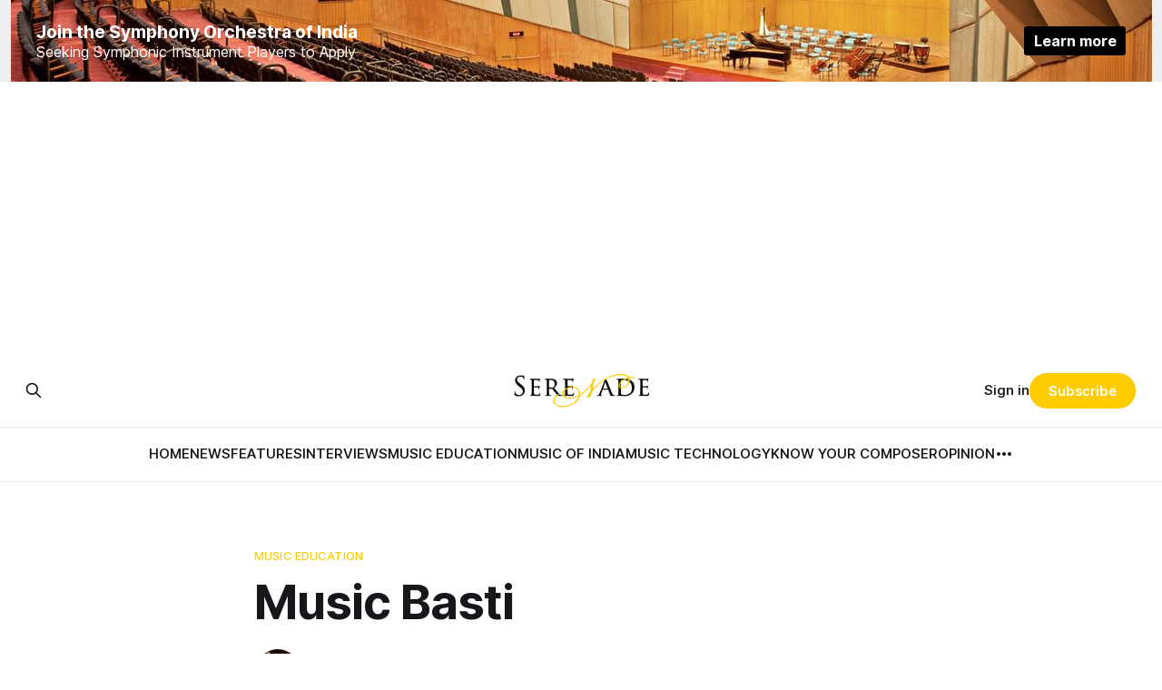

--- FILE ---
content_type: text/html; charset=utf-8
request_url: https://serenademagazine.com/music-basti/
body_size: 8824
content:
<!DOCTYPE html>
<html lang="en">
<head>

    <title>Music Basti - Serenade</title>
    <meta charset="utf-8">
    <meta name="viewport" content="width=device-width, initial-scale=1.0">
    
    <link rel="preload" as="style" href="https://serenademagazine.com/assets/built/screen.css?v=4e3e582fdc">
    <link rel="preload" as="script" href="https://serenademagazine.com/assets/built/source.js?v=4e3e582fdc">
    
    <link rel="preload" as="font" type="font/woff2" href="https://serenademagazine.com/assets/fonts/inter-roman.woff2?v=4e3e582fdc" crossorigin="anonymous">
<style>
    @font-face {
        font-family: "Inter";
        font-style: normal;
        font-weight: 100 900;
        font-display: optional;
        src: url(https://serenademagazine.com/assets/fonts/inter-roman.woff2?v=4e3e582fdc) format("woff2");
        unicode-range: U+0000-00FF, U+0131, U+0152-0153, U+02BB-02BC, U+02C6, U+02DA, U+02DC, U+0304, U+0308, U+0329, U+2000-206F, U+2074, U+20AC, U+2122, U+2191, U+2193, U+2212, U+2215, U+FEFF, U+FFFD;
    }
</style>
    <link rel="preload" as="font" type="font/woff2" href="https://serenademagazine.com/assets/fonts/eb-garamond-roman.woff2?v=4e3e582fdc" crossorigin="anonymous">
<link rel="preload" as="font" type="font/woff2" href="https://serenademagazine.com/assets/fonts/eb-garamond-italic.woff2?v=4e3e582fdc" crossorigin="anonymous">
<style>
    @font-face {
        font-family: "EB Garamond";
        font-style: normal;
        font-weight: 400 800;
        font-display: optional;
        src: url(https://serenademagazine.com/assets/fonts/eb-garamond-roman.woff2?v=4e3e582fdc) format("woff2");
        unicode-range: U+0000-00FF, U+0131, U+0152-0153, U+02BB-02BC, U+02C6, U+02DA, U+02DC, U+0304, U+0308, U+0329, U+2000-206F, U+2074, U+20AC, U+2122, U+2191, U+2193, U+2212, U+2215, U+FEFF, U+FFFD;
    }

    @font-face {
        font-family: "EB Garamond";
        font-style: italic;
        font-weight: 400 800;
        font-display: optional;
        src: url(https://serenademagazine.com/assets/fonts/eb-garamond-italic.woff2?v=4e3e582fdc) format("woff2");
        unicode-range: U+0000-00FF, U+0131, U+0152-0153, U+02BB-02BC, U+02C6, U+02DA, U+02DC, U+0304, U+0308, U+0329, U+2000-206F, U+2074, U+20AC, U+2122, U+2191, U+2193, U+2212, U+2215, U+FEFF, U+FFFD;
    }
</style>
    <link rel="stylesheet" type="text/css" href="https://serenademagazine.com/assets/built/screen.css?v=4e3e582fdc">

    <style>
        :root {
            --background-color: #ffffff
        }
    </style>

    <script>
        /* The script for calculating the color contrast has been taken from
        https://gomakethings.com/dynamically-changing-the-text-color-based-on-background-color-contrast-with-vanilla-js/ */
        var accentColor = getComputedStyle(document.documentElement).getPropertyValue('--background-color');
        accentColor = accentColor.trim().slice(1);

        if (accentColor.length === 3) {
            accentColor = accentColor[0] + accentColor[0] + accentColor[1] + accentColor[1] + accentColor[2] + accentColor[2];
        }

        var r = parseInt(accentColor.substr(0, 2), 16);
        var g = parseInt(accentColor.substr(2, 2), 16);
        var b = parseInt(accentColor.substr(4, 2), 16);
        var yiq = ((r * 299) + (g * 587) + (b * 114)) / 1000;
        var textColor = (yiq >= 128) ? 'dark' : 'light';

        document.documentElement.className = `has-${textColor}-text`;
    </script>

    <link rel="icon" href="https://serenademagazine.com/content/images/size/w256h256/2024/08/images.png" type="image/png">
    <link rel="canonical" href="https://serenademagazine.com/music-basti/">
    <meta name="referrer" content="no-referrer-when-downgrade">
    
    <meta property="og:site_name" content="Serenade Magazine">
    <meta property="og:type" content="article">
    <meta property="og:title" content="Music Basti - Serenade">
    <meta property="og:description" content="Music Basti connects at-risk children, youth and artists, with the aim to inspire growth and a sense of community through a creative and joyful music learning experience. The project was set up in 2008, and is managed and administered by Integrated Development Education Association (IDEA), a registered Association established in 1991. In 2013, Music Basti created the ‘ReSound’ program that marked a decided move forward towards the realisation of the founding belief in a ‘community led approach’">
    <meta property="og:url" content="https://serenademagazine.com/music-basti/">
    <meta property="og:image" content="https://serenademagazine.com/content/images/wp-content/uploads/2016/01/11141214_933353716685913_8605948330415285891_n.jpg">
    <meta property="article:published_time" content="2016-01-26T13:39:08.000Z">
    <meta property="article:modified_time" content="2016-01-26T13:55:15.000Z">
    <meta property="article:tag" content="Music Education">
    
    <meta property="article:publisher" content="https://www.facebook.com/serenademag">
    <meta name="twitter:card" content="summary_large_image">
    <meta name="twitter:title" content="Music Basti - Serenade">
    <meta name="twitter:description" content="Music Basti connects at-risk children, youth and artists, with the aim to inspire growth and a sense of community through a creative and joyful music learning experience. The project was set up in 2008, and is managed and administered by Integrated Development Education Association (IDEA), a registered Association established in">
    <meta name="twitter:url" content="https://serenademagazine.com/music-basti/">
    <meta name="twitter:image" content="https://serenademagazine.com/content/images/wp-content/uploads/2016/01/11141214_933353716685913_8605948330415285891_n.jpg">
    <meta name="twitter:label1" content="Written by">
    <meta name="twitter:data1" content="Faith Gonsalves">
    <meta name="twitter:label2" content="Filed under">
    <meta name="twitter:data2" content="Music Education">
    <meta name="twitter:site" content="@serenademag">
    <meta property="og:image:width" content="960">
    <meta property="og:image:height" content="640">
    
    <script type="application/ld+json">
{
    "@context": "https://schema.org",
    "@type": "Article",
    "publisher": {
        "@type": "Organization",
        "name": "Serenade Magazine",
        "url": "https://serenademagazine.com/",
        "logo": {
            "@type": "ImageObject",
            "url": "https://serenademagazine.com/content/images/2024/08/serenade-transparent-copy.png"
        }
    },
    "author": {
        "@type": "Person",
        "name": "Faith Gonsalves",
        "image": {
            "@type": "ImageObject",
            "url": "https://serenademagazine.com/content/images/wp-content/uploads/2018/01/faith-pic.jpg",
            "width": 630,
            "height": 401
        },
        "url": "https://serenademagazine.com/author/faith-gonsalves/",
        "sameAs": []
    },
    "headline": "Music Basti - Serenade",
    "url": "https://serenademagazine.com/music-basti/",
    "datePublished": "2016-01-26T13:39:08.000Z",
    "dateModified": "2016-01-26T13:55:15.000Z",
    "image": {
        "@type": "ImageObject",
        "url": "https://serenademagazine.com/content/images/wp-content/uploads/2016/01/11141214_933353716685913_8605948330415285891_n.jpg",
        "width": 960,
        "height": 640
    },
    "keywords": "Music Education",
    "description": "Music Basti connects at-risk children, youth and artists, with the aim to inspire growth and a sense of community through a creative and joyful music learning experience. The project was set up in 2008, and is managed and administered by Integrated Development Education Association (IDEA), a registered Association established in 1991.\n\nIn 2013, Music Basti created the ‘ReSound’ program that marked a decided move forward towards the realisation of the founding belief in a ‘community led approach’",
    "mainEntityOfPage": "https://serenademagazine.com/music-basti/"
}
    </script>

    <meta name="generator" content="Ghost 6.13">
    <link rel="alternate" type="application/rss+xml" title="Serenade Magazine" href="https://serenademagazine.com/rss/">
    <script defer src="https://cdn.jsdelivr.net/ghost/portal@~2.56/umd/portal.min.js" data-i18n="true" data-ghost="https://serenademagazine.com/" data-key="d33a15304e67e370160da7d708" data-api="https://serenade-magazine.ghost.io/ghost/api/content/" data-locale="en" crossorigin="anonymous"></script><style id="gh-members-styles">.gh-post-upgrade-cta-content,
.gh-post-upgrade-cta {
    display: flex;
    flex-direction: column;
    align-items: center;
    font-family: -apple-system, BlinkMacSystemFont, 'Segoe UI', Roboto, Oxygen, Ubuntu, Cantarell, 'Open Sans', 'Helvetica Neue', sans-serif;
    text-align: center;
    width: 100%;
    color: #ffffff;
    font-size: 16px;
}

.gh-post-upgrade-cta-content {
    border-radius: 8px;
    padding: 40px 4vw;
}

.gh-post-upgrade-cta h2 {
    color: #ffffff;
    font-size: 28px;
    letter-spacing: -0.2px;
    margin: 0;
    padding: 0;
}

.gh-post-upgrade-cta p {
    margin: 20px 0 0;
    padding: 0;
}

.gh-post-upgrade-cta small {
    font-size: 16px;
    letter-spacing: -0.2px;
}

.gh-post-upgrade-cta a {
    color: #ffffff;
    cursor: pointer;
    font-weight: 500;
    box-shadow: none;
    text-decoration: underline;
}

.gh-post-upgrade-cta a:hover {
    color: #ffffff;
    opacity: 0.8;
    box-shadow: none;
    text-decoration: underline;
}

.gh-post-upgrade-cta a.gh-btn {
    display: block;
    background: #ffffff;
    text-decoration: none;
    margin: 28px 0 0;
    padding: 8px 18px;
    border-radius: 4px;
    font-size: 16px;
    font-weight: 600;
}

.gh-post-upgrade-cta a.gh-btn:hover {
    opacity: 0.92;
}</style>
    <script defer src="https://cdn.jsdelivr.net/ghost/sodo-search@~1.8/umd/sodo-search.min.js" data-key="d33a15304e67e370160da7d708" data-styles="https://cdn.jsdelivr.net/ghost/sodo-search@~1.8/umd/main.css" data-sodo-search="https://serenade-magazine.ghost.io/" data-locale="en" crossorigin="anonymous"></script>
    
    <link href="https://serenademagazine.com/webmentions/receive/" rel="webmention">
    <script defer src="/public/cards.min.js?v=4e3e582fdc"></script>
    <link rel="stylesheet" type="text/css" href="/public/cards.min.css?v=4e3e582fdc">
    <script defer src="/public/member-attribution.min.js?v=4e3e582fdc"></script>
    <script defer src="/public/ghost-stats.min.js?v=4e3e582fdc" data-stringify-payload="false" data-datasource="analytics_events" data-storage="localStorage" data-host="https://serenademagazine.com/.ghost/analytics/api/v1/page_hit"  tb_site_uuid="8143ec94-5168-45b1-a5e8-d3ad406ee496" tb_post_uuid="c4108233-a1e1-42a4-8076-7d4c72f3f774" tb_post_type="post" tb_member_uuid="undefined" tb_member_status="undefined"></script><style>:root {--ghost-accent-color: #FFcc00;}</style>
    <style>


/* Optional: Add padding for smoother visual transitions */
.ad-placeholder {
  min-height: 300px;
  width: 100%;
  display: block;
  position: relative;
  margin: 20px 0;
}
</style>





<!-- Google tag (gtag.js) -->
<script async src="https://www.googletagmanager.com/gtag/js?id=G-9FKXRNDQWV"></script>
<script>
  window.dataLayer = window.dataLayer || [];
  function gtag(){dataLayer.push(arguments);}
  gtag('js', new Date());

  gtag('config', 'G-9FKXRNDQWV');
</script>

<style>
.gh-banner {
  display: block;
  height: 90px;
  padding: 0 var(--gap);
  line-height: 1.3;
  background-color: #eeeff1; /* Banner background color */
  background-repeat: no-repeat;
  background-position: center;
  color: #fff;
}

.gh-banner-inner {
  display: flex;
  flex-direction: row;
  gap: 0.5em;
  align-items: center;
  justify-content: space-between;
  max-width: 1200px;
  height: 100%;
  margin: 0 auto;
}

.gh-banner-right {
  flex-shrink: 0;
}

.gh-banner-headline {
  font-size: 120%;
  font-weight: 700;
}

.gh-banner-button {
  padding: 0.35em 0.65em;
  font-weight: 700;
  color: #fff;
  text-align: center;
  background-color: #000;
  border-radius: 3px;
  transition: background-color 0.3s;
}

.gh-banner:hover .gh-banner-button {
  background-color: var(--ghost-accent-color);
}

@media (max-width: 500px) {
  .gh-banner {
    font-size: 1.4rem;
  }

  .gh-banner-inner {
    flex-direction: column;
    justify-content: center;
  }
}

@media (max-width: 768px) {
  .gh-banner {
    position: relative;
    color: #fff;
  }

  .gh-banner::after {
    position: absolute;
    top: 0;
    left: 0;
    width: 100%;
    height: 100%;
    content: "";
    background: rgba(0 0 0 / 50%);
  }

  .gh-banner-inner {
    position: relative;
    z-index: 1;
  }
}
    
.is-head-open .gh-banner {
    display: none;
    }

/* Override Headline theme defaults */
.gh-banner:hover {
  opacity: 1 !important;
}

.gh-head-menu::before {
  top: 170px !important;
}

.gh-head-menu::after {
  top: 226px !important;
}
</style>

<script async src="https://pagead2.googlesyndication.com/pagead/js/adsbygoogle.js?client=ca-pub-7644097942763205"
     crossorigin="anonymous"></script>
    <style>@media only screen and (min-width: 1200px) {.logo-main img{ display:inline-block; width:300px; height:78px;}}

.main-menu-bar-color-2 .main-menu .menu-item-2289.drop-it > a:before { border-bottom-color: #fccf00;}.main-navigation .menu-item-2289 .menu-wrap > * { border-top-color: #fccf00!important; }
.main-menu-bar-color-2 .main-menu .menu-item-20.drop-it > a:before { border-bottom-color: #fccf00;}.main-navigation .menu-item-20 .menu-wrap > * { border-top-color: #fccf00!important; }
.main-menu-bar-color-2 .main-menu .menu-item-23.drop-it > a:before { border-bottom-color: #fccf00;}.main-navigation .menu-item-23 .menu-wrap > * { border-top-color: #fccf00!important; }
.main-menu-bar-color-2 .main-menu .menu-item-10205.drop-it > a:before { border-bottom-color: #fccf00;}.main-navigation .menu-item-10205 .menu-wrap > * { border-top-color: #fccf00!important; }
.main-menu-bar-color-2 .main-menu .menu-item-16.drop-it > a:before { border-bottom-color: #fccf00;}.main-navigation .menu-item-16 .menu-wrap > * { border-top-color: #fccf00!important; }
.main-menu-bar-color-2 .main-menu .menu-item-2288.drop-it > a:before { border-bottom-color: #fccf00;}.main-navigation .menu-item-2288 .menu-wrap > * { border-top-color: #fccf00!important; }
.main-menu-bar-color-2 .main-menu .menu-item-21693.drop-it > a:before { border-bottom-color: #fccf00;}.main-navigation .menu-item-21693 .menu-wrap > * { border-top-color: #fccf00!important; }</style>

</head>
<body class="post-template tag-music-education tag-hash-wp tag-hash-wp-post tag-hash-import-2024-08-26-18-53 has-serif-title has-serif-body">
<a class="gh-banner" href="https://serenademagazine.com/symphony-orchestra-india-hiring-apply-today/" style="background-image: url(https://serenademagazine.com/assets/images/banner-background.jpg?v=4e3e582fdc)">
    <div class="gh-banner-inner">
        <div class="gh-banner-left">
            <p class="gh-banner-headline">Join the Symphony Orchestra of India</p>
            <p class="gh-banner-cta">Seeking Symphonic Instrument Players to Apply</p>
        </div>
        <div class="gh-banner-right">
            <p class="gh-banner-button">Learn more</p>
        </div>
    </div>
</a>
<div class="gh-viewport">
    
    <header id="gh-navigation" class="gh-navigation is-stacked gh-outer">
    <div class="gh-navigation-inner gh-inner">

        <div class="gh-navigation-brand">
            <a class="gh-navigation-logo is-title" href="https://serenademagazine.com">
                    <img src="https://serenademagazine.com/content/images/2024/08/serenade-transparent-copy.png" alt="Serenade Magazine">
            </a>
            <button class="gh-search gh-icon-button" aria-label="Search this site" data-ghost-search>
    <svg xmlns="http://www.w3.org/2000/svg" fill="none" viewBox="0 0 24 24" stroke="currentColor" stroke-width="2" width="20" height="20"><path stroke-linecap="round" stroke-linejoin="round" d="M21 21l-6-6m2-5a7 7 0 11-14 0 7 7 0 0114 0z"></path></svg></button>            <button class="gh-burger gh-icon-button" aria-label="Menu">
                <svg xmlns="http://www.w3.org/2000/svg" width="24" height="24" fill="currentColor" viewBox="0 0 256 256"><path d="M224,128a8,8,0,0,1-8,8H40a8,8,0,0,1,0-16H216A8,8,0,0,1,224,128ZM40,72H216a8,8,0,0,0,0-16H40a8,8,0,0,0,0,16ZM216,184H40a8,8,0,0,0,0,16H216a8,8,0,0,0,0-16Z"></path></svg>                <svg xmlns="http://www.w3.org/2000/svg" width="24" height="24" fill="currentColor" viewBox="0 0 256 256"><path d="M205.66,194.34a8,8,0,0,1-11.32,11.32L128,139.31,61.66,205.66a8,8,0,0,1-11.32-11.32L116.69,128,50.34,61.66A8,8,0,0,1,61.66,50.34L128,116.69l66.34-66.35a8,8,0,0,1,11.32,11.32L139.31,128Z"></path></svg>            </button>
        </div>

        <nav class="gh-navigation-menu">
            <ul class="nav">
    <li class="nav-home"><a href="https://serenademagazine.com/">HOME</a></li>
    <li class="nav-news"><a href="https://serenademagazine.com/tag/news/">NEWS</a></li>
    <li class="nav-features"><a href="https://serenademagazine.com/tag/features/">FEATURES</a></li>
    <li class="nav-interviews"><a href="https://serenademagazine.com/tag/interviews/">INTERVIEWS</a></li>
    <li class="nav-music-education"><a href="https://serenademagazine.com/tag/music-education/">MUSIC EDUCATION</a></li>
    <li class="nav-music-of-india"><a href="https://serenademagazine.com/tag/music-of-india/">MUSIC OF INDIA</a></li>
    <li class="nav-music-technology"><a href="https://serenademagazine.com/tag/music-technology/">MUSIC TECHNOLOGY</a></li>
    <li class="nav-know-your-composer"><a href="https://serenademagazine.com/tag/know-your-composer/">KNOW YOUR COMPOSER</a></li>
    <li class="nav-opinion"><a href="https://serenademagazine.com/tag/opinion/">OPINION</a></li>
    <li class="nav-throwback-thursday"><a href="https://serenademagazine.com/tag/throwback-thursday/">THROWBACK THURSDAY</a></li>
    <li class="nav-reviews"><a href="https://serenademagazine.com/tag/reviews/">REVIEWS</a></li>
    <li class="nav-travel-diaries"><a href="https://serenademagazine.com/tag/travel-diaries/">TRAVEL DIARIES</a></li>
</ul>

        </nav>

        <div class="gh-navigation-actions">
                <button class="gh-search gh-icon-button" aria-label="Search this site" data-ghost-search>
    <svg xmlns="http://www.w3.org/2000/svg" fill="none" viewBox="0 0 24 24" stroke="currentColor" stroke-width="2" width="20" height="20"><path stroke-linecap="round" stroke-linejoin="round" d="M21 21l-6-6m2-5a7 7 0 11-14 0 7 7 0 0114 0z"></path></svg></button>                <div class="gh-navigation-members">
                            <a href="#/portal/signin" data-portal="signin">Sign in</a>
                                <a class="gh-button" href="#/portal/signup" data-portal="signup">Subscribe</a>
                </div>
        </div>

    </div>
</header>

    

<main class="gh-main">

    <article class="gh-article post tag-music-education tag-hash-wp tag-hash-wp-post tag-hash-import-2024-08-26-18-53">

        <header class="gh-article-header gh-canvas">

                <a class="gh-article-tag" href="https://serenademagazine.com/tag/music-education/">Music Education</a>
            <h1 class="gh-article-title is-title">Music Basti</h1>

            <div class="gh-article-meta">
                <div class="gh-article-author-image instapaper_ignore">
                            <a href="/author/faith-gonsalves/">
                                <img class="author-profile-image" src="/content/images/size/w160/wp-content/uploads/2018/01/faith-pic.jpg" alt="Faith Gonsalves">
                            </a>
                </div>
                <div class="gh-article-meta-wrapper">
                    <h4 class="gh-article-author-name"><a href="/author/faith-gonsalves/">Faith Gonsalves</a></h4>
                    <div class="gh-article-meta-content">
                        <time class="gh-article-meta-date" datetime="2016-01-26">Jan 26, 2016</time>
                            <span class="gh-article-meta-length"><span class="bull">—</span> 1 min read</span>
                    </div>
                </div>
            </div>

                <figure class="gh-article-image">
        <img
            srcset="/content/images/size/w320/wp-content/uploads/2016/01/11141214_933353716685913_8605948330415285891_n.jpg 320w,
                    /content/images/size/w600/wp-content/uploads/2016/01/11141214_933353716685913_8605948330415285891_n.jpg 600w,
                    /content/images/size/w960/wp-content/uploads/2016/01/11141214_933353716685913_8605948330415285891_n.jpg 960w,
                    /content/images/size/w1200/wp-content/uploads/2016/01/11141214_933353716685913_8605948330415285891_n.jpg 1200w,
                    /content/images/size/w2000/wp-content/uploads/2016/01/11141214_933353716685913_8605948330415285891_n.jpg 2000w"
            sizes="(max-width: 1200px) 100vw, 1120px"
            src="/content/images/size/w1200/wp-content/uploads/2016/01/11141214_933353716685913_8605948330415285891_n.jpg"
            alt="Music Basti"
        >
    </figure>

        </header>

        <section class="gh-content gh-canvas is-body drop-cap">
            <p>Music Basti connects at-risk children, youth and artists, with the aim to inspire growth and a sense of community through a creative and joyful music learning experience. The project was set up in 2008, and is managed and administered by Integrated Development Education Association (IDEA), a registered Association established in 1991.</p><p>In 2013, Music Basti created the ‘ReSound’ program that marked a decided move forward towards the realisation of the founding belief in a ‘community led approach’ to music education for social upliftment in India. It is a music-teaching program that involves the recruitment of highly proficient musicians, a training period with the help of mentors and partners, and teaching over 250 at-risk children and youth in the first year, and 150 in the second. Along with this, the project is simultaneously the developing a program curriculum, and conceptualizing a sophisticated evaluation schema to measure the success and weakness of the program.</p><p>The communities and slum areas in the National Capital Region where Music Basti projects are implemented see poor access to formal or holistic education for children. As a result, children have very poor skills in creativity, self-expression, communication, and collaboration with their peers, and as a result also engage in anti-social behavior. Music learning in particular, has many positive benefits for child development, assisting with social-emotional learning, creativity, physical motor skills, language and comprehension, and overall literacy. Music performance helps overcome fear, and boosts confidence and self-esteem. In addition, through group music learning, children learn cooperation, sharing, compromise, creativity, and concentration – skills that become invaluable as they enter school, face new challenges, and begin to form new friendships and develop social skills.</p><p><em>Further Information – <a href="http://www.musicbasti.org">http://www.musicbasti.org</a></em></p>
        </section>

    </article>


</main>


            <section class="gh-container is-grid gh-outer">
                <div class="gh-container-inner gh-inner">
                    <h2 class="gh-container-title">Read more</h2>
                    <div class="gh-feed">
                            <article class="gh-card post">
    <a class="gh-card-link" href="/granados-on-two-guitars-eugenio-della-chiara-pietro-locatto-on-transcription-tradition-and-duo-intimacy/">
            <figure class="gh-card-image">
                <img
                    srcset="/content/images/size/w160/format/webp/2026/01/Azulejos-Guitar-Duo----Amati-Bacciardi-3.jpg 160w,
                            /content/images/size/w320/format/webp/2026/01/Azulejos-Guitar-Duo----Amati-Bacciardi-3.jpg 320w,
                            /content/images/size/w600/format/webp/2026/01/Azulejos-Guitar-Duo----Amati-Bacciardi-3.jpg 600w,
                            /content/images/size/w960/format/webp/2026/01/Azulejos-Guitar-Duo----Amati-Bacciardi-3.jpg 960w,
                            /content/images/size/w1200/format/webp/2026/01/Azulejos-Guitar-Duo----Amati-Bacciardi-3.jpg 1200w,
                            /content/images/size/w2000/format/webp/2026/01/Azulejos-Guitar-Duo----Amati-Bacciardi-3.jpg 2000w"
                    sizes="320px"
                    src="/content/images/size/w600/2026/01/Azulejos-Guitar-Duo----Amati-Bacciardi-3.jpg"
                    alt="Granados on Two Guitars: Eugenio Della Chiara &amp; Pietro Locatto on Transcription, Tradition and Duo Intimacy"
                    loading="lazy"
                >
            </figure>
        <div class="gh-card-wrapper">
            <h3 class="gh-card-title is-title">Granados on Two Guitars: Eugenio Della Chiara &amp; Pietro Locatto on Transcription, Tradition and Duo Intimacy</h3>
                <p class="gh-card-excerpt is-body">Piano-born yet guitar-haunted, Granados’s &#x27;Danzas españolas&#x27; find new life in a complete duo transcription by Eugenio Della Chiara and Pietro Locatto. They discuss tradition, tuning, colour, and the intimacy of playing as one.</p>
            <footer class="gh-card-meta">
<!--
             -->                    <time class="gh-card-date" datetime="2026-01-19">Jan 19, 2026</time>
                <!--
         --></footer>
        </div>
    </a>
</article>                            <article class="gh-card post">
    <a class="gh-card-link" href="/why-ludwig-van-beethoven-still-shapes-the-modern-concert-hall/">
            <figure class="gh-card-image">
                <img
                    srcset="/content/images/size/w160/format/webp/2026/01/Britannica-Insights-Beethoven-250th-birthday-2.jpg 160w,
                            /content/images/size/w320/format/webp/2026/01/Britannica-Insights-Beethoven-250th-birthday-2.jpg 320w,
                            /content/images/size/w600/format/webp/2026/01/Britannica-Insights-Beethoven-250th-birthday-2.jpg 600w,
                            /content/images/size/w960/format/webp/2026/01/Britannica-Insights-Beethoven-250th-birthday-2.jpg 960w,
                            /content/images/size/w1200/format/webp/2026/01/Britannica-Insights-Beethoven-250th-birthday-2.jpg 1200w,
                            /content/images/size/w2000/format/webp/2026/01/Britannica-Insights-Beethoven-250th-birthday-2.jpg 2000w"
                    sizes="320px"
                    src="/content/images/size/w600/2026/01/Britannica-Insights-Beethoven-250th-birthday-2.jpg"
                    alt="Why Ludwig van Beethoven Still Shapes the Modern Concert Hall"
                    loading="lazy"
                >
            </figure>
        <div class="gh-card-wrapper">
            <h3 class="gh-card-title is-title">Why Ludwig van Beethoven Still Shapes the Modern Concert Hall</h3>
                <p class="gh-card-excerpt is-body">Beethoven transformed music from courtly entertainment into a public, philosophical art. His symphonies, sonatas, and ideals of expression continue to define how modern concert halls programme, perform, and listen.</p>
            <footer class="gh-card-meta">
<!--
             -->                    <time class="gh-card-date" datetime="2026-01-17">Jan 17, 2026</time>
                <!--
         --></footer>
        </div>
    </a>
</article>                            <article class="gh-card post">
    <a class="gh-card-link" href="/a-historic-first-symphony-orchestra-of-india-comes-to-goa/">
            <figure class="gh-card-image">
                <img
                    srcset="/content/images/size/w160/format/webp/2026/01/whatsapp-image-2026-01-05-at-10.25.17-pm.jpeg 160w,
                            /content/images/size/w320/format/webp/2026/01/whatsapp-image-2026-01-05-at-10.25.17-pm.jpeg 320w,
                            /content/images/size/w600/format/webp/2026/01/whatsapp-image-2026-01-05-at-10.25.17-pm.jpeg 600w,
                            /content/images/size/w960/format/webp/2026/01/whatsapp-image-2026-01-05-at-10.25.17-pm.jpeg 960w,
                            /content/images/size/w1200/format/webp/2026/01/whatsapp-image-2026-01-05-at-10.25.17-pm.jpeg 1200w,
                            /content/images/size/w2000/format/webp/2026/01/whatsapp-image-2026-01-05-at-10.25.17-pm.jpeg 2000w"
                    sizes="320px"
                    src="/content/images/size/w600/2026/01/whatsapp-image-2026-01-05-at-10.25.17-pm.jpeg"
                    alt="A Historic First: Symphony Orchestra of India Comes to Goa"
                    loading="lazy"
                >
            </figure>
        <div class="gh-card-wrapper">
            <h3 class="gh-card-title is-title">A Historic First: Symphony Orchestra of India Comes to Goa</h3>
                <p class="gh-card-excerpt is-body">Goa’s concert calendar opens with a landmark appearance by the SOI Chamber Orchestra, led by Marat Bisengaliev. With a rich touring legacy and a strong education mission, the ensemble promises an unforgettable evening.</p>
            <footer class="gh-card-meta">
<!--
             -->                    <time class="gh-card-date" datetime="2026-01-14">Jan 14, 2026</time>
                <!--
         --></footer>
        </div>
    </a>
</article>                            <article class="gh-card post">
    <a class="gh-card-link" href="/linda-hedlund-and-the-revival-of-finlands-forgotten-violin-concertos/">
            <figure class="gh-card-image">
                <img
                    srcset="/content/images/size/w160/format/webp/2026/01/4.jpg 160w,
                            /content/images/size/w320/format/webp/2026/01/4.jpg 320w,
                            /content/images/size/w600/format/webp/2026/01/4.jpg 600w,
                            /content/images/size/w960/format/webp/2026/01/4.jpg 960w,
                            /content/images/size/w1200/format/webp/2026/01/4.jpg 1200w,
                            /content/images/size/w2000/format/webp/2026/01/4.jpg 2000w"
                    sizes="320px"
                    src="/content/images/size/w600/2026/01/4.jpg"
                    alt="Linda Hedlund and the Revival of Finland’s Forgotten Violin Concertos"
                    loading="lazy"
                >
            </figure>
        <div class="gh-card-wrapper">
            <h3 class="gh-card-title is-title">Linda Hedlund and the Revival of Finland’s Forgotten Violin Concertos</h3>
                <p class="gh-card-excerpt is-body">Violinist Linda Hedlund discusses musical archaeology, interpretative responsibility, and reviving forgotten Finnish concertos, revealing how archival rediscovery, orchestral listening, and historically informed performance shape her latest Naxos recording.</p>
            <footer class="gh-card-meta">
<!--
             -->                    <time class="gh-card-date" datetime="2026-01-12">Jan 12, 2026</time>
                <!--
         --></footer>
        </div>
    </a>
</article>                    </div>
                </div>
            </section>

    
    <footer class="gh-footer gh-outer">
    <div class="gh-footer-inner gh-inner">

        <div class="gh-footer-bar">
            <span class="gh-footer-logo is-title">
                    <img src="https://serenademagazine.com/content/images/2024/08/serenade-transparent-copy.png" alt="Serenade Magazine">
            </span>
            <nav class="gh-footer-menu">
                <ul class="nav">
    <li class="nav-about"><a href="https://serenademagazine.com/about/">ABOUT</a></li>
    <li class="nav-subscribe"><a href="#/portal/">SUBSCRIBE</a></li>
    <li class="nav-contact"><a href="https://serenademagazine.com/contact-us/">CONTACT</a></li>
    <li class="nav-facebook"><a href="https://www.facebook.com/serenademag/">FACEBOOK</a></li>
    <li class="nav-instagram"><a href="https://www.instagram.com/serenademagazine/">INSTAGRAM</a></li>
    <li class="nav-twitter"><a href="https://x.com/serenademag">TWITTER</a></li>
</ul>

            </nav>
            <div class="gh-footer-copyright">
                Powered by <a href="https://ghost.org/" target="_blank" rel="noopener">Ghost</a>
            </div>
        </div>

                <section class="gh-footer-signup">
                    <h2 class="gh-footer-signup-header is-title">
                        Never Miss Out on Fresh Content!
                    </h2>
                    <p class="gh-footer-signup-subhead is-body">
                        Sign Up Now to Get Instant Updates on Our Latest Articles and Exclusive Newsletter Launches!
                    </p>
                    <form class="gh-form" data-members-form>
    <input class="gh-form-input" id="footer-email" name="email" type="email" placeholder="jamie@example.com" required data-members-email>
    <button class="gh-button" type="submit" aria-label="Subscribe">
        <span><span>Subscribe</span> <svg xmlns="http://www.w3.org/2000/svg" width="32" height="32" fill="currentColor" viewBox="0 0 256 256"><path d="M224.49,136.49l-72,72a12,12,0,0,1-17-17L187,140H40a12,12,0,0,1,0-24H187L135.51,64.48a12,12,0,0,1,17-17l72,72A12,12,0,0,1,224.49,136.49Z"></path></svg></span>
        <svg xmlns="http://www.w3.org/2000/svg" height="24" width="24" viewBox="0 0 24 24">
    <g stroke-linecap="round" stroke-width="2" fill="currentColor" stroke="none" stroke-linejoin="round" class="nc-icon-wrapper">
        <g class="nc-loop-dots-4-24-icon-o">
            <circle cx="4" cy="12" r="3"></circle>
            <circle cx="12" cy="12" r="3"></circle>
            <circle cx="20" cy="12" r="3"></circle>
        </g>
        <style data-cap="butt">
            .nc-loop-dots-4-24-icon-o{--animation-duration:0.8s}
            .nc-loop-dots-4-24-icon-o *{opacity:.4;transform:scale(.75);animation:nc-loop-dots-4-anim var(--animation-duration) infinite}
            .nc-loop-dots-4-24-icon-o :nth-child(1){transform-origin:4px 12px;animation-delay:-.3s;animation-delay:calc(var(--animation-duration)/-2.666)}
            .nc-loop-dots-4-24-icon-o :nth-child(2){transform-origin:12px 12px;animation-delay:-.15s;animation-delay:calc(var(--animation-duration)/-5.333)}
            .nc-loop-dots-4-24-icon-o :nth-child(3){transform-origin:20px 12px}
            @keyframes nc-loop-dots-4-anim{0%,100%{opacity:.4;transform:scale(.75)}50%{opacity:1;transform:scale(1)}}
        </style>
    </g>
</svg>        <svg class="checkmark" xmlns="http://www.w3.org/2000/svg" viewBox="0 0 52 52">
    <path class="checkmark__check" fill="none" d="M14.1 27.2l7.1 7.2 16.7-16.8"/>
    <style>
        .checkmark {
            width: 40px;
            height: 40px;
            display: block;
            stroke-width: 2.5;
            stroke: currentColor;
            stroke-miterlimit: 10;
        }

        .checkmark__check {
            transform-origin: 50% 50%;
            stroke-dasharray: 48;
            stroke-dashoffset: 48;
            animation: stroke .3s cubic-bezier(0.650, 0.000, 0.450, 1.000) forwards;
        }

        @keyframes stroke {
            100% { stroke-dashoffset: 0; }
        }
    </style>
</svg>    </button>
    <p data-members-error></p>
</form>                </section>

    </div>
</footer>    
</div>

    <div class="pswp" tabindex="-1" role="dialog" aria-hidden="true">
    <div class="pswp__bg"></div>

    <div class="pswp__scroll-wrap">
        <div class="pswp__container">
            <div class="pswp__item"></div>
            <div class="pswp__item"></div>
            <div class="pswp__item"></div>
        </div>

        <div class="pswp__ui pswp__ui--hidden">
            <div class="pswp__top-bar">
                <div class="pswp__counter"></div>

                <button class="pswp__button pswp__button--close" title="Close (Esc)"></button>
                <button class="pswp__button pswp__button--share" title="Share"></button>
                <button class="pswp__button pswp__button--fs" title="Toggle fullscreen"></button>
                <button class="pswp__button pswp__button--zoom" title="Zoom in/out"></button>

                <div class="pswp__preloader">
                    <div class="pswp__preloader__icn">
                        <div class="pswp__preloader__cut">
                            <div class="pswp__preloader__donut"></div>
                        </div>
                    </div>
                </div>
            </div>

            <div class="pswp__share-modal pswp__share-modal--hidden pswp__single-tap">
                <div class="pswp__share-tooltip"></div>
            </div>

            <button class="pswp__button pswp__button--arrow--left" title="Previous (arrow left)"></button>
            <button class="pswp__button pswp__button--arrow--right" title="Next (arrow right)"></button>

            <div class="pswp__caption">
                <div class="pswp__caption__center"></div>
            </div>
        </div>
    </div>
</div>
<script src="https://serenademagazine.com/assets/built/source.js?v=4e3e582fdc"></script>



</body>
</html>


--- FILE ---
content_type: text/html; charset=utf-8
request_url: https://www.google.com/recaptcha/api2/aframe
body_size: 268
content:
<!DOCTYPE HTML><html><head><meta http-equiv="content-type" content="text/html; charset=UTF-8"></head><body><script nonce="GdJdYZPmA_AQQ-6S1ZiZAQ">/** Anti-fraud and anti-abuse applications only. See google.com/recaptcha */ try{var clients={'sodar':'https://pagead2.googlesyndication.com/pagead/sodar?'};window.addEventListener("message",function(a){try{if(a.source===window.parent){var b=JSON.parse(a.data);var c=clients[b['id']];if(c){var d=document.createElement('img');d.src=c+b['params']+'&rc='+(localStorage.getItem("rc::a")?sessionStorage.getItem("rc::b"):"");window.document.body.appendChild(d);sessionStorage.setItem("rc::e",parseInt(sessionStorage.getItem("rc::e")||0)+1);localStorage.setItem("rc::h",'1768950038548');}}}catch(b){}});window.parent.postMessage("_grecaptcha_ready", "*");}catch(b){}</script></body></html>